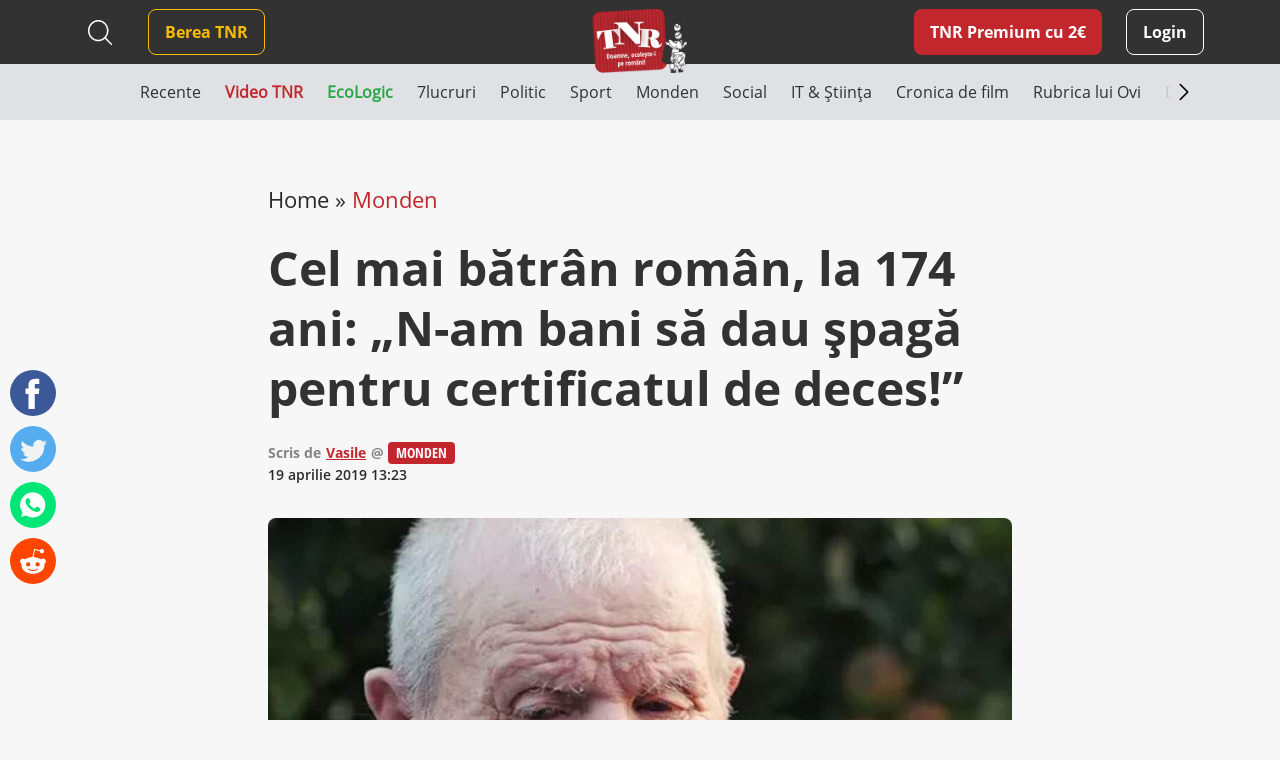

--- FILE ---
content_type: text/html; charset=UTF-8
request_url: https://www.timesnewroman.ro/wp-admin/admin-ajax.php?action=load_random_jobs&security=e53f9f5bb4
body_size: 397
content:
{"content":"\n\n<div class=\"home-job-box d-flex job\">\n    <a href=\"https:\/\/www.arnia.com\/jobs\/sales-intern\/\" class=\"home-job-url\" target=\"_blank\"><\/a>\n\n            <img src=\"https:\/\/www.timesnewroman.ro\/wp-content\/uploads\/2020\/10\/Arnia_logo_square.png\" width=\"64\" height=\"64\" \/>\n        <div class=\"job-content ml-2\">\n        <div class=\"title\">Sales Intern<\/div>\n                    <div class=\"company\">Arnia Software<\/div>\n            <\/div>\n<\/div>\n\n<div class=\"home-job-box d-flex job\">\n    <a href=\"https:\/\/www.arnia.com\/jobs\/senior-cloud-engineer-c-python-aws\/\" class=\"home-job-url\" target=\"_blank\"><\/a>\n\n            <img src=\"https:\/\/www.timesnewroman.ro\/wp-content\/uploads\/2020\/10\/Arnia_logo_square.png\" width=\"64\" height=\"64\" \/>\n        <div class=\"job-content ml-2\">\n        <div class=\"title\">Senior Cloud Engineer (Python)<\/div>\n                    <div class=\"company\">Arnia Software<\/div>\n            <\/div>\n<\/div>\n\n<div class=\"home-job-box d-flex job job-hidden\">\n    <a href=\"https:\/\/www.arnia.com\/jobs\/senior-engineer-salesforce-integration\/\" class=\"home-job-url\" target=\"_blank\"><\/a>\n\n            <img src=\"https:\/\/www.timesnewroman.ro\/wp-content\/uploads\/2020\/10\/Arnia_logo_square.png\" width=\"64\" height=\"64\" \/>\n        <div class=\"job-content ml-2\">\n        <div class=\"title\">.Net Engineer &#8211; Salesforce Integration<\/div>\n                    <div class=\"company\">Arnia Software<\/div>\n            <\/div>\n<\/div>"}

--- FILE ---
content_type: text/html; charset=UTF-8
request_url: https://www.timesnewroman.ro/wp-admin/admin-ajax.php
body_size: 837
content:
{"content":"<div class=\"col-12 col-md-6 col-xl-4 mb-4\">\n<article class=\"article-box home-article\">\n\n    <a href=\"https:\/\/www.timesnewroman.ro\/politic\/dupa-fondul-solidaritatea-boc-vrea-sa-infiinteze-altele-doua-tunul-si-spaga\/\" class=\"article-url  \" title=\"Dup\u0103 fondul \u201eSolidaritatea\u201d, Boc vrea s\u0103 \u00eenfiin\u0163eze altele dou\u0103: \u201eTunul\u201d \u015fi \u201e\u015epaga\u201d\"><\/a>\n\n    <div class=\"image-container\">\n        <img src=\"https:\/\/www.timesnewroman.ro\/wp-content\/uploads\/2020\/10\/default_article_image.png\" alt=\"Dup\u0103 fondul \u201eSolidaritatea\u201d, Boc vrea s\u0103 \u00eenfiin\u0163eze altele dou\u0103: \u201eTunul\u201d \u015fi \u201e\u015epaga\u201d\" \/>\n    <\/div>\n\n    \n    \n    <div class=\"article-meta\">\n        <div class=\"d-flex w-100\">\n                            <div class=\"article-category politic\">\n                    <a href=\"https:\/\/www.timesnewroman.ro\/politic\/\">Politic<\/a>\n                <\/div>\n                        \n                                                <div class=\"date ml-auto mt-0\">21 iunie, 2010<\/div>\n                                    <\/div>\n\n        <div class=\"article-info\">\n            \n            <h2 class=\"article-title\">Dup\u0103 fondul \u201eSolidaritatea\u201d, Boc vrea s\u0103 \u00eenfiin\u0163eze altele dou\u0103: \u201eTunul\u201d \u015fi \u201e\u015epaga\u201d<\/h2>\n        <\/div>\n    <\/div>\n\n    \n<\/article><\/div><div class=\"col-12 col-md-6 col-xl-4 mb-4\">\n<article class=\"article-box home-article\">\n\n    <a href=\"https:\/\/www.timesnewroman.ro\/life-death\/emotionant-o-pisica-si-a-adus-puiul-la-urgente-si-a-dat-si-100-de-euro-unui-medic\/\" class=\"article-url  \" title=\"Emo\u021bionant. O pisic\u0103 \u0219i-a adus puiul la urgen\u021be \u0219i a dat \u0219i 100 de euro unui medic\"><\/a>\n\n    <div class=\"image-container\">\n        <img src=\"https:\/\/www.timesnewroman.ro\/wp-content\/uploads\/2024\/10\/pisica-spital-100-euro-550x370.jpg\" alt=\"Emo\u021bionant. O pisic\u0103 \u0219i-a adus puiul la urgen\u021be \u0219i a dat \u0219i 100 de euro unui medic\" \/>\n    <\/div>\n\n    \n    \n    <div class=\"article-meta\">\n        <div class=\"d-flex w-100\">\n                            <div class=\"article-category life-death\">\n                    <a href=\"https:\/\/www.timesnewroman.ro\/life-death\/\">Social<\/a>\n                <\/div>\n                        \n                                                <div class=\"date ml-auto mt-0\">12 octombrie, 2024<\/div>\n                                    <\/div>\n\n        <div class=\"article-info\">\n            \n            <h2 class=\"article-title\">Emo\u021bionant. O pisic\u0103 \u0219i-a adus puiul la urgen\u021be \u0219i a dat \u0219i 100 de euro unui medic<\/h2>\n        <\/div>\n    <\/div>\n\n    \n<\/article><\/div><div class=\"col-12 col-md-6 col-xl-4 mb-4\">\n<article class=\"article-box home-article\">\n\n    <a href=\"https:\/\/www.timesnewroman.ro\/politic\/parlamentul-se-opune-inregistrarii-cartelelor-prepaid-de-pe-alea-negociem-noi-spagile\/\" class=\"article-url  \" title=\"Parlamentul se opune \u00eenregistr\u0103rii cartelelor prepaid: \u201dDe pe alea negociem noi \u0219p\u0103gile\u201d\"><\/a>\n\n    <div class=\"image-container\">\n        <img src=\"https:\/\/www.timesnewroman.ro\/wp-content\/uploads\/2020\/07\/coruptie_grasime_politician-550x370.jpg\" alt=\"Parlamentul se opune \u00eenregistr\u0103rii cartelelor prepaid: \u201dDe pe alea negociem noi \u0219p\u0103gile\u201d\" \/>\n    <\/div>\n\n    \n    \n    <div class=\"article-meta\">\n        <div class=\"d-flex w-100\">\n                            <div class=\"article-category politic\">\n                    <a href=\"https:\/\/www.timesnewroman.ro\/politic\/\">Politic<\/a>\n                <\/div>\n                        \n                                                <div class=\"date ml-auto mt-0\">01 aprilie, 2016<\/div>\n                                    <\/div>\n\n        <div class=\"article-info\">\n            \n            <h2 class=\"article-title\">Parlamentul se opune \u00eenregistr\u0103rii cartelelor prepaid: \u201dDe pe alea negociem noi \u0219p\u0103gile\u201d<\/h2>\n        <\/div>\n    <\/div>\n\n    \n<\/article><\/div>"}

--- FILE ---
content_type: text/html; charset=utf-8
request_url: https://www.google.com/recaptcha/api2/aframe
body_size: 268
content:
<!DOCTYPE HTML><html><head><meta http-equiv="content-type" content="text/html; charset=UTF-8"></head><body><script nonce="pDJp8EXVleK33YvoWOzdQA">/** Anti-fraud and anti-abuse applications only. See google.com/recaptcha */ try{var clients={'sodar':'https://pagead2.googlesyndication.com/pagead/sodar?'};window.addEventListener("message",function(a){try{if(a.source===window.parent){var b=JSON.parse(a.data);var c=clients[b['id']];if(c){var d=document.createElement('img');d.src=c+b['params']+'&rc='+(localStorage.getItem("rc::a")?sessionStorage.getItem("rc::b"):"");window.document.body.appendChild(d);sessionStorage.setItem("rc::e",parseInt(sessionStorage.getItem("rc::e")||0)+1);localStorage.setItem("rc::h",'1768900485658');}}}catch(b){}});window.parent.postMessage("_grecaptcha_ready", "*");}catch(b){}</script></body></html>

--- FILE ---
content_type: text/javascript;charset=utf-8
request_url: https://p1cluster.cxense.com/p1.js
body_size: 94
content:
cX.library.onP1('x4shgomko8ffndzlh3w2nvw');


--- FILE ---
content_type: text/javascript;charset=utf-8
request_url: https://id.cxense.com/public/user/id?json=%7B%22identities%22%3A%5B%7B%22type%22%3A%22ckp%22%2C%22id%22%3A%22mkmdobjw89fdkzm3%22%7D%2C%7B%22type%22%3A%22lst%22%2C%22id%22%3A%22x4shgomko8ffndzlh3w2nvw%22%7D%2C%7B%22type%22%3A%22cst%22%2C%22id%22%3A%22x4shgomko8ffndzlh3w2nvw%22%7D%5D%7D&callback=cXJsonpCB3
body_size: 206
content:
/**/
cXJsonpCB3({"httpStatus":200,"response":{"userId":"cx:3qsc54upkdrz230xnz11ik0r0:1vce1oh2hn7vy","newUser":false}})

--- FILE ---
content_type: image/svg+xml
request_url: https://www.timesnewroman.ro/wp-content/themes/tnr/assets/images/bullet-title-desktop.svg
body_size: 271
content:
<svg xmlns="http://www.w3.org/2000/svg" width="33.447" height="14" viewBox="0 0 33.447 14">
  <g id="Group_70" data-name="Group 70" transform="translate(-1301 -422)">
    <circle id="Ellipse_7" data-name="Ellipse 7" cx="7" cy="7" r="7" transform="translate(1301 422)" fill="#c3272e"/>
    <line id="Line_2" data-name="Line 2" x2="25.947" transform="translate(1308.5 429.5)" fill="none" stroke="#c3272e" stroke-width="1"/>
  </g>
</svg>
